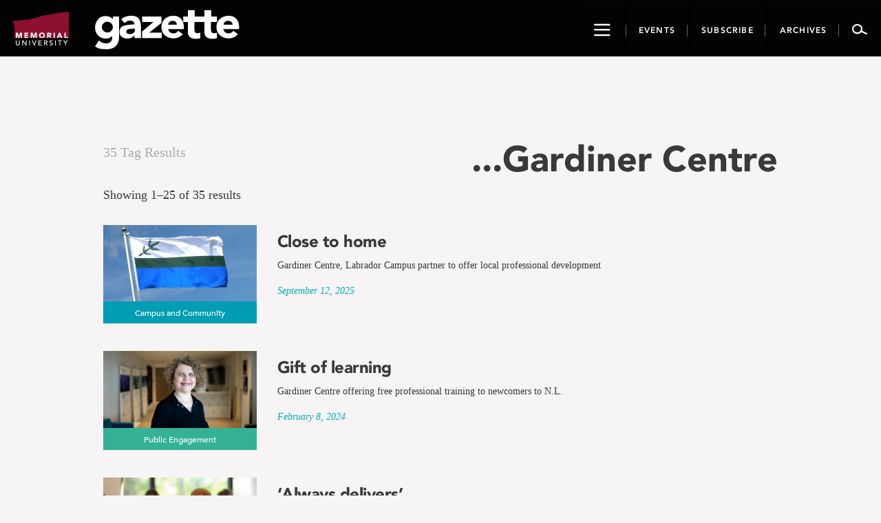

--- FILE ---
content_type: text/html; charset=UTF-8
request_url: https://gazette.mun.ca/tag/gardiner-centre/
body_size: 13457
content:

<!DOCTYPE html>
<html lang="en-CA">
<head >
    <meta charset="UTF-8"/>
    <meta http-equiv="X-UA-Compatible" content="IE=edge">
    <meta name="viewport" content="width=device-width, initial-scale=1.0">
    <link rel="pingback" href="https://gazette.mun.ca/xmlrpc.php"/>
	<meta name='robots' content='index, follow, max-image-preview:large, max-snippet:-1, max-video-preview:-1' />
	<style>img:is([sizes="auto" i], [sizes^="auto," i]) { contain-intrinsic-size: 3000px 1500px }</style>
	
<!-- Google Tag Manager for WordPress by gtm4wp.com -->
<script data-cfasync="false" data-pagespeed-no-defer>
	var gtm4wp_datalayer_name = "dataLayer";
	var dataLayer = dataLayer || [];
</script>
<!-- End Google Tag Manager for WordPress by gtm4wp.com -->
	<!-- This site is optimized with the Yoast SEO plugin v24.9 - https://yoast.com/wordpress/plugins/seo/ -->
	<title>Gardiner Centre Archives - Gazette - Memorial University of Newfoundland</title>
	<link rel="canonical" href="https://gazette.mun.ca/tag/gardiner-centre/" />
	<link rel="next" href="https://gazette.mun.ca/tag/gardiner-centre/page/2/" />
	<meta property="og:locale" content="en_US" />
	<meta property="og:type" content="article" />
	<meta property="og:title" content="Gardiner Centre Archives - Gazette - Memorial University of Newfoundland" />
	<meta property="og:url" content="https://gazette.mun.ca/tag/gardiner-centre/" />
	<meta property="og:site_name" content="Gazette - Memorial University of Newfoundland" />
	<meta name="twitter:card" content="summary_large_image" />
	<meta name="twitter:site" content="@MemorialU" />
	<script type="application/ld+json" class="yoast-schema-graph">{"@context":"https://schema.org","@graph":[{"@type":"CollectionPage","@id":"https://gazette.mun.ca/tag/gardiner-centre/","url":"https://gazette.mun.ca/tag/gardiner-centre/","name":"Gardiner Centre Archives - Gazette - Memorial University of Newfoundland","isPartOf":{"@id":"https://gazette.mun.ca/#website"},"primaryImageOfPage":{"@id":"https://gazette.mun.ca/tag/gardiner-centre/#primaryimage"},"image":{"@id":"https://gazette.mun.ca/tag/gardiner-centre/#primaryimage"},"thumbnailUrl":"https://i0.wp.com/gazette.mun.ca/wp-content/uploads/2020/08/Labrador-flag-e1596731663748.jpg?fit=1280%2C640&quality=100&ssl=1","breadcrumb":{"@id":"https://gazette.mun.ca/tag/gardiner-centre/#breadcrumb"},"inLanguage":"en-CA"},{"@type":"ImageObject","inLanguage":"en-CA","@id":"https://gazette.mun.ca/tag/gardiner-centre/#primaryimage","url":"https://i0.wp.com/gazette.mun.ca/wp-content/uploads/2020/08/Labrador-flag-e1596731663748.jpg?fit=1280%2C640&quality=100&ssl=1","contentUrl":"https://i0.wp.com/gazette.mun.ca/wp-content/uploads/2020/08/Labrador-flag-e1596731663748.jpg?fit=1280%2C640&quality=100&ssl=1","width":1280,"height":640},{"@type":"BreadcrumbList","@id":"https://gazette.mun.ca/tag/gardiner-centre/#breadcrumb","itemListElement":[{"@type":"ListItem","position":1,"name":"Home","item":"https://gazette.mun.ca/"},{"@type":"ListItem","position":2,"name":"Gardiner Centre"}]},{"@type":"WebSite","@id":"https://gazette.mun.ca/#website","url":"https://gazette.mun.ca/","name":"Gazette - Memorial University of Newfoundland","description":"The Gazette is Memorial University’s official news site, featuring news and events from all Memorial campuses.","publisher":{"@id":"https://gazette.mun.ca/#organization"},"potentialAction":[{"@type":"SearchAction","target":{"@type":"EntryPoint","urlTemplate":"https://gazette.mun.ca/?s={search_term_string}"},"query-input":{"@type":"PropertyValueSpecification","valueRequired":true,"valueName":"search_term_string"}}],"inLanguage":"en-CA"},{"@type":"Organization","@id":"https://gazette.mun.ca/#organization","name":"Memorial University of Newfoundland","url":"https://gazette.mun.ca/","logo":{"@type":"ImageObject","inLanguage":"en-CA","@id":"https://gazette.mun.ca/#/schema/logo/image/","url":"https://i0.wp.com/gazette.mun.ca/wp-content/uploads/2019/05/logo.png?fit=365%2C231&quality=100&ssl=1","contentUrl":"https://i0.wp.com/gazette.mun.ca/wp-content/uploads/2019/05/logo.png?fit=365%2C231&quality=100&ssl=1","width":365,"height":231,"caption":"Memorial University of Newfoundland"},"image":{"@id":"https://gazette.mun.ca/#/schema/logo/image/"},"sameAs":["https://www.facebook.com/MemorialUniversity/","https://x.com/MemorialU","https://www.instagram.com/memorialuniversity/","https://www.youtube.com/user/MemorialUVideos"]}]}</script>
	<!-- / Yoast SEO plugin. -->


<link rel='dns-prefetch' href='//maxcdn.bootstrapcdn.com' />
<link rel='dns-prefetch' href='//static.addtoany.com' />
<link rel='dns-prefetch' href='//stats.wp.com' />
<link rel='dns-prefetch' href='//cdnjs.cloudflare.com' />
<link rel='dns-prefetch' href='//ajax.googleapis.com' />
<link rel='preconnect' href='//i0.wp.com' />
<link rel='preconnect' href='//c0.wp.com' />
<link rel="alternate" type="application/rss+xml" title="Gazette - Memorial University of Newfoundland &raquo; Feed" href="https://gazette.mun.ca/feed/" />
<link rel="alternate" type="application/rss+xml" title="Gazette - Memorial University of Newfoundland &raquo; Comments Feed" href="https://gazette.mun.ca/comments/feed/" />
<link rel="alternate" type="application/rss+xml" title="Gazette - Memorial University of Newfoundland &raquo; Gardiner Centre Tag Feed" href="https://gazette.mun.ca/tag/gardiner-centre/feed/" />
<script type="text/javascript">
/* <![CDATA[ */
window._wpemojiSettings = {"baseUrl":"https:\/\/s.w.org\/images\/core\/emoji\/16.0.1\/72x72\/","ext":".png","svgUrl":"https:\/\/s.w.org\/images\/core\/emoji\/16.0.1\/svg\/","svgExt":".svg","source":{"concatemoji":"https:\/\/gazette.mun.ca\/wp-includes\/js\/wp-emoji-release.min.js?ver=6.8.3"}};
/*! This file is auto-generated */
!function(s,n){var o,i,e;function c(e){try{var t={supportTests:e,timestamp:(new Date).valueOf()};sessionStorage.setItem(o,JSON.stringify(t))}catch(e){}}function p(e,t,n){e.clearRect(0,0,e.canvas.width,e.canvas.height),e.fillText(t,0,0);var t=new Uint32Array(e.getImageData(0,0,e.canvas.width,e.canvas.height).data),a=(e.clearRect(0,0,e.canvas.width,e.canvas.height),e.fillText(n,0,0),new Uint32Array(e.getImageData(0,0,e.canvas.width,e.canvas.height).data));return t.every(function(e,t){return e===a[t]})}function u(e,t){e.clearRect(0,0,e.canvas.width,e.canvas.height),e.fillText(t,0,0);for(var n=e.getImageData(16,16,1,1),a=0;a<n.data.length;a++)if(0!==n.data[a])return!1;return!0}function f(e,t,n,a){switch(t){case"flag":return n(e,"\ud83c\udff3\ufe0f\u200d\u26a7\ufe0f","\ud83c\udff3\ufe0f\u200b\u26a7\ufe0f")?!1:!n(e,"\ud83c\udde8\ud83c\uddf6","\ud83c\udde8\u200b\ud83c\uddf6")&&!n(e,"\ud83c\udff4\udb40\udc67\udb40\udc62\udb40\udc65\udb40\udc6e\udb40\udc67\udb40\udc7f","\ud83c\udff4\u200b\udb40\udc67\u200b\udb40\udc62\u200b\udb40\udc65\u200b\udb40\udc6e\u200b\udb40\udc67\u200b\udb40\udc7f");case"emoji":return!a(e,"\ud83e\udedf")}return!1}function g(e,t,n,a){var r="undefined"!=typeof WorkerGlobalScope&&self instanceof WorkerGlobalScope?new OffscreenCanvas(300,150):s.createElement("canvas"),o=r.getContext("2d",{willReadFrequently:!0}),i=(o.textBaseline="top",o.font="600 32px Arial",{});return e.forEach(function(e){i[e]=t(o,e,n,a)}),i}function t(e){var t=s.createElement("script");t.src=e,t.defer=!0,s.head.appendChild(t)}"undefined"!=typeof Promise&&(o="wpEmojiSettingsSupports",i=["flag","emoji"],n.supports={everything:!0,everythingExceptFlag:!0},e=new Promise(function(e){s.addEventListener("DOMContentLoaded",e,{once:!0})}),new Promise(function(t){var n=function(){try{var e=JSON.parse(sessionStorage.getItem(o));if("object"==typeof e&&"number"==typeof e.timestamp&&(new Date).valueOf()<e.timestamp+604800&&"object"==typeof e.supportTests)return e.supportTests}catch(e){}return null}();if(!n){if("undefined"!=typeof Worker&&"undefined"!=typeof OffscreenCanvas&&"undefined"!=typeof URL&&URL.createObjectURL&&"undefined"!=typeof Blob)try{var e="postMessage("+g.toString()+"("+[JSON.stringify(i),f.toString(),p.toString(),u.toString()].join(",")+"));",a=new Blob([e],{type:"text/javascript"}),r=new Worker(URL.createObjectURL(a),{name:"wpTestEmojiSupports"});return void(r.onmessage=function(e){c(n=e.data),r.terminate(),t(n)})}catch(e){}c(n=g(i,f,p,u))}t(n)}).then(function(e){for(var t in e)n.supports[t]=e[t],n.supports.everything=n.supports.everything&&n.supports[t],"flag"!==t&&(n.supports.everythingExceptFlag=n.supports.everythingExceptFlag&&n.supports[t]);n.supports.everythingExceptFlag=n.supports.everythingExceptFlag&&!n.supports.flag,n.DOMReady=!1,n.readyCallback=function(){n.DOMReady=!0}}).then(function(){return e}).then(function(){var e;n.supports.everything||(n.readyCallback(),(e=n.source||{}).concatemoji?t(e.concatemoji):e.wpemoji&&e.twemoji&&(t(e.twemoji),t(e.wpemoji)))}))}((window,document),window._wpemojiSettings);
/* ]]> */
</script>
<link rel='stylesheet' id='timepiceker-style-css' href='https://gazette.mun.ca/wp-content/themes/memorialgazette/css/timepicker.css?ver=6.8.3' type='text/css' media='all' />
<link rel='stylesheet' id='bootstrap-style-css' href='//maxcdn.bootstrapcdn.com/bootstrap/3.3.7/css/bootstrap.min.css?ver=6.8.3' type='text/css' media='all' />
<link rel='stylesheet' id='font-css' href='https://gazette.mun.ca/wp-content/themes/memorialgazette/css/font.css?ver=6.8.3' type='text/css' media='all' />
<link rel='stylesheet' id='icon-css' href='https://gazette.mun.ca/wp-content/themes/memorialgazette/css/icon.css?ver=6.8.3' type='text/css' media='all' />
<link rel='stylesheet' id='froala-pkg-css' href='https://gazette.mun.ca/wp-content/themes/memorialgazette/includes/froala-editor/css/froala_editor.pkgd.min.css?ver=6.8.3' type='text/css' media='all' />
<link rel='stylesheet' id='font-awesome-css' href='//cdnjs.cloudflare.com/ajax/libs/font-awesome/4.4.0/css/font-awesome.min.css?ver=6.8.3' type='text/css' media='all' />
<link rel='stylesheet' id='main-style-css' href='https://gazette.mun.ca/wp-content/themes/memorialgazette/css/gazette.min.css?ver=6.8.3' type='text/css' media='all' />
<link rel='stylesheet' id='feedback-css' href='https://gazette.mun.ca/wp-content/themes/memorialgazette/includes/feedback/feedback.min.css?ver=6.8.3' type='text/css' media='all' />
<link rel='stylesheet' id='feedback-fonts-css' href='https://gazette.mun.ca/wp-content/themes/memorialgazette/includes/feedback/fonts.css?ver=6.8.3' type='text/css' media='all' />
<link rel='stylesheet' id='print-style-css' href='https://gazette.mun.ca/wp-content/themes/memorialgazette/css/print.css' type='text/css' media='print' />
<link rel='stylesheet' id='sbi_styles-css' href='https://gazette.mun.ca/wp-content/plugins/instagram-feed-pro/css/sbi-styles.min.css?ver=6.5.1' type='text/css' media='all' />
<style id='wp-emoji-styles-inline-css' type='text/css'>

	img.wp-smiley, img.emoji {
		display: inline !important;
		border: none !important;
		box-shadow: none !important;
		height: 1em !important;
		width: 1em !important;
		margin: 0 0.07em !important;
		vertical-align: -0.1em !important;
		background: none !important;
		padding: 0 !important;
	}
</style>
<link rel='stylesheet' id='wp-block-library-css' href='https://c0.wp.com/c/6.8.3/wp-includes/css/dist/block-library/style.min.css' type='text/css' media='all' />
<style id='classic-theme-styles-inline-css' type='text/css'>
/*! This file is auto-generated */
.wp-block-button__link{color:#fff;background-color:#32373c;border-radius:9999px;box-shadow:none;text-decoration:none;padding:calc(.667em + 2px) calc(1.333em + 2px);font-size:1.125em}.wp-block-file__button{background:#32373c;color:#fff;text-decoration:none}
</style>
<link rel='stylesheet' id='mediaelement-css' href='https://c0.wp.com/c/6.8.3/wp-includes/js/mediaelement/mediaelementplayer-legacy.min.css' type='text/css' media='all' />
<link rel='stylesheet' id='wp-mediaelement-css' href='https://c0.wp.com/c/6.8.3/wp-includes/js/mediaelement/wp-mediaelement.min.css' type='text/css' media='all' />
<style id='jetpack-sharing-buttons-style-inline-css' type='text/css'>
.jetpack-sharing-buttons__services-list{display:flex;flex-direction:row;flex-wrap:wrap;gap:0;list-style-type:none;margin:5px;padding:0}.jetpack-sharing-buttons__services-list.has-small-icon-size{font-size:12px}.jetpack-sharing-buttons__services-list.has-normal-icon-size{font-size:16px}.jetpack-sharing-buttons__services-list.has-large-icon-size{font-size:24px}.jetpack-sharing-buttons__services-list.has-huge-icon-size{font-size:36px}@media print{.jetpack-sharing-buttons__services-list{display:none!important}}.editor-styles-wrapper .wp-block-jetpack-sharing-buttons{gap:0;padding-inline-start:0}ul.jetpack-sharing-buttons__services-list.has-background{padding:1.25em 2.375em}
</style>
<style id='global-styles-inline-css' type='text/css'>
:root{--wp--preset--aspect-ratio--square: 1;--wp--preset--aspect-ratio--4-3: 4/3;--wp--preset--aspect-ratio--3-4: 3/4;--wp--preset--aspect-ratio--3-2: 3/2;--wp--preset--aspect-ratio--2-3: 2/3;--wp--preset--aspect-ratio--16-9: 16/9;--wp--preset--aspect-ratio--9-16: 9/16;--wp--preset--color--black: #000000;--wp--preset--color--cyan-bluish-gray: #abb8c3;--wp--preset--color--white: #ffffff;--wp--preset--color--pale-pink: #f78da7;--wp--preset--color--vivid-red: #cf2e2e;--wp--preset--color--luminous-vivid-orange: #ff6900;--wp--preset--color--luminous-vivid-amber: #fcb900;--wp--preset--color--light-green-cyan: #7bdcb5;--wp--preset--color--vivid-green-cyan: #00d084;--wp--preset--color--pale-cyan-blue: #8ed1fc;--wp--preset--color--vivid-cyan-blue: #0693e3;--wp--preset--color--vivid-purple: #9b51e0;--wp--preset--gradient--vivid-cyan-blue-to-vivid-purple: linear-gradient(135deg,rgba(6,147,227,1) 0%,rgb(155,81,224) 100%);--wp--preset--gradient--light-green-cyan-to-vivid-green-cyan: linear-gradient(135deg,rgb(122,220,180) 0%,rgb(0,208,130) 100%);--wp--preset--gradient--luminous-vivid-amber-to-luminous-vivid-orange: linear-gradient(135deg,rgba(252,185,0,1) 0%,rgba(255,105,0,1) 100%);--wp--preset--gradient--luminous-vivid-orange-to-vivid-red: linear-gradient(135deg,rgba(255,105,0,1) 0%,rgb(207,46,46) 100%);--wp--preset--gradient--very-light-gray-to-cyan-bluish-gray: linear-gradient(135deg,rgb(238,238,238) 0%,rgb(169,184,195) 100%);--wp--preset--gradient--cool-to-warm-spectrum: linear-gradient(135deg,rgb(74,234,220) 0%,rgb(151,120,209) 20%,rgb(207,42,186) 40%,rgb(238,44,130) 60%,rgb(251,105,98) 80%,rgb(254,248,76) 100%);--wp--preset--gradient--blush-light-purple: linear-gradient(135deg,rgb(255,206,236) 0%,rgb(152,150,240) 100%);--wp--preset--gradient--blush-bordeaux: linear-gradient(135deg,rgb(254,205,165) 0%,rgb(254,45,45) 50%,rgb(107,0,62) 100%);--wp--preset--gradient--luminous-dusk: linear-gradient(135deg,rgb(255,203,112) 0%,rgb(199,81,192) 50%,rgb(65,88,208) 100%);--wp--preset--gradient--pale-ocean: linear-gradient(135deg,rgb(255,245,203) 0%,rgb(182,227,212) 50%,rgb(51,167,181) 100%);--wp--preset--gradient--electric-grass: linear-gradient(135deg,rgb(202,248,128) 0%,rgb(113,206,126) 100%);--wp--preset--gradient--midnight: linear-gradient(135deg,rgb(2,3,129) 0%,rgb(40,116,252) 100%);--wp--preset--font-size--small: 13px;--wp--preset--font-size--medium: 20px;--wp--preset--font-size--large: 36px;--wp--preset--font-size--x-large: 42px;--wp--preset--spacing--20: 0.44rem;--wp--preset--spacing--30: 0.67rem;--wp--preset--spacing--40: 1rem;--wp--preset--spacing--50: 1.5rem;--wp--preset--spacing--60: 2.25rem;--wp--preset--spacing--70: 3.38rem;--wp--preset--spacing--80: 5.06rem;--wp--preset--shadow--natural: 6px 6px 9px rgba(0, 0, 0, 0.2);--wp--preset--shadow--deep: 12px 12px 50px rgba(0, 0, 0, 0.4);--wp--preset--shadow--sharp: 6px 6px 0px rgba(0, 0, 0, 0.2);--wp--preset--shadow--outlined: 6px 6px 0px -3px rgba(255, 255, 255, 1), 6px 6px rgba(0, 0, 0, 1);--wp--preset--shadow--crisp: 6px 6px 0px rgba(0, 0, 0, 1);}:where(.is-layout-flex){gap: 0.5em;}:where(.is-layout-grid){gap: 0.5em;}body .is-layout-flex{display: flex;}.is-layout-flex{flex-wrap: wrap;align-items: center;}.is-layout-flex > :is(*, div){margin: 0;}body .is-layout-grid{display: grid;}.is-layout-grid > :is(*, div){margin: 0;}:where(.wp-block-columns.is-layout-flex){gap: 2em;}:where(.wp-block-columns.is-layout-grid){gap: 2em;}:where(.wp-block-post-template.is-layout-flex){gap: 1.25em;}:where(.wp-block-post-template.is-layout-grid){gap: 1.25em;}.has-black-color{color: var(--wp--preset--color--black) !important;}.has-cyan-bluish-gray-color{color: var(--wp--preset--color--cyan-bluish-gray) !important;}.has-white-color{color: var(--wp--preset--color--white) !important;}.has-pale-pink-color{color: var(--wp--preset--color--pale-pink) !important;}.has-vivid-red-color{color: var(--wp--preset--color--vivid-red) !important;}.has-luminous-vivid-orange-color{color: var(--wp--preset--color--luminous-vivid-orange) !important;}.has-luminous-vivid-amber-color{color: var(--wp--preset--color--luminous-vivid-amber) !important;}.has-light-green-cyan-color{color: var(--wp--preset--color--light-green-cyan) !important;}.has-vivid-green-cyan-color{color: var(--wp--preset--color--vivid-green-cyan) !important;}.has-pale-cyan-blue-color{color: var(--wp--preset--color--pale-cyan-blue) !important;}.has-vivid-cyan-blue-color{color: var(--wp--preset--color--vivid-cyan-blue) !important;}.has-vivid-purple-color{color: var(--wp--preset--color--vivid-purple) !important;}.has-black-background-color{background-color: var(--wp--preset--color--black) !important;}.has-cyan-bluish-gray-background-color{background-color: var(--wp--preset--color--cyan-bluish-gray) !important;}.has-white-background-color{background-color: var(--wp--preset--color--white) !important;}.has-pale-pink-background-color{background-color: var(--wp--preset--color--pale-pink) !important;}.has-vivid-red-background-color{background-color: var(--wp--preset--color--vivid-red) !important;}.has-luminous-vivid-orange-background-color{background-color: var(--wp--preset--color--luminous-vivid-orange) !important;}.has-luminous-vivid-amber-background-color{background-color: var(--wp--preset--color--luminous-vivid-amber) !important;}.has-light-green-cyan-background-color{background-color: var(--wp--preset--color--light-green-cyan) !important;}.has-vivid-green-cyan-background-color{background-color: var(--wp--preset--color--vivid-green-cyan) !important;}.has-pale-cyan-blue-background-color{background-color: var(--wp--preset--color--pale-cyan-blue) !important;}.has-vivid-cyan-blue-background-color{background-color: var(--wp--preset--color--vivid-cyan-blue) !important;}.has-vivid-purple-background-color{background-color: var(--wp--preset--color--vivid-purple) !important;}.has-black-border-color{border-color: var(--wp--preset--color--black) !important;}.has-cyan-bluish-gray-border-color{border-color: var(--wp--preset--color--cyan-bluish-gray) !important;}.has-white-border-color{border-color: var(--wp--preset--color--white) !important;}.has-pale-pink-border-color{border-color: var(--wp--preset--color--pale-pink) !important;}.has-vivid-red-border-color{border-color: var(--wp--preset--color--vivid-red) !important;}.has-luminous-vivid-orange-border-color{border-color: var(--wp--preset--color--luminous-vivid-orange) !important;}.has-luminous-vivid-amber-border-color{border-color: var(--wp--preset--color--luminous-vivid-amber) !important;}.has-light-green-cyan-border-color{border-color: var(--wp--preset--color--light-green-cyan) !important;}.has-vivid-green-cyan-border-color{border-color: var(--wp--preset--color--vivid-green-cyan) !important;}.has-pale-cyan-blue-border-color{border-color: var(--wp--preset--color--pale-cyan-blue) !important;}.has-vivid-cyan-blue-border-color{border-color: var(--wp--preset--color--vivid-cyan-blue) !important;}.has-vivid-purple-border-color{border-color: var(--wp--preset--color--vivid-purple) !important;}.has-vivid-cyan-blue-to-vivid-purple-gradient-background{background: var(--wp--preset--gradient--vivid-cyan-blue-to-vivid-purple) !important;}.has-light-green-cyan-to-vivid-green-cyan-gradient-background{background: var(--wp--preset--gradient--light-green-cyan-to-vivid-green-cyan) !important;}.has-luminous-vivid-amber-to-luminous-vivid-orange-gradient-background{background: var(--wp--preset--gradient--luminous-vivid-amber-to-luminous-vivid-orange) !important;}.has-luminous-vivid-orange-to-vivid-red-gradient-background{background: var(--wp--preset--gradient--luminous-vivid-orange-to-vivid-red) !important;}.has-very-light-gray-to-cyan-bluish-gray-gradient-background{background: var(--wp--preset--gradient--very-light-gray-to-cyan-bluish-gray) !important;}.has-cool-to-warm-spectrum-gradient-background{background: var(--wp--preset--gradient--cool-to-warm-spectrum) !important;}.has-blush-light-purple-gradient-background{background: var(--wp--preset--gradient--blush-light-purple) !important;}.has-blush-bordeaux-gradient-background{background: var(--wp--preset--gradient--blush-bordeaux) !important;}.has-luminous-dusk-gradient-background{background: var(--wp--preset--gradient--luminous-dusk) !important;}.has-pale-ocean-gradient-background{background: var(--wp--preset--gradient--pale-ocean) !important;}.has-electric-grass-gradient-background{background: var(--wp--preset--gradient--electric-grass) !important;}.has-midnight-gradient-background{background: var(--wp--preset--gradient--midnight) !important;}.has-small-font-size{font-size: var(--wp--preset--font-size--small) !important;}.has-medium-font-size{font-size: var(--wp--preset--font-size--medium) !important;}.has-large-font-size{font-size: var(--wp--preset--font-size--large) !important;}.has-x-large-font-size{font-size: var(--wp--preset--font-size--x-large) !important;}
:where(.wp-block-post-template.is-layout-flex){gap: 1.25em;}:where(.wp-block-post-template.is-layout-grid){gap: 1.25em;}
:where(.wp-block-columns.is-layout-flex){gap: 2em;}:where(.wp-block-columns.is-layout-grid){gap: 2em;}
:root :where(.wp-block-pullquote){font-size: 1.5em;line-height: 1.6;}
</style>
<link rel='stylesheet' id='justifiedGallery-css' href='https://gazette.mun.ca/wp-content/plugins/flickr-justified-gallery/css/justifiedGallery.min.css?ver=v3.6' type='text/css' media='all' />
<link rel='stylesheet' id='flickrJustifiedGalleryWPPlugin-css' href='https://gazette.mun.ca/wp-content/plugins/flickr-justified-gallery/css/flickrJustifiedGalleryWPPlugin.css?ver=v3.6' type='text/css' media='all' />
<link rel='stylesheet' id='colorbox-css' href='https://gazette.mun.ca/wp-content/plugins/flickr-justified-gallery/lightboxes/colorbox/colorbox.css?ver=6.8.3' type='text/css' media='all' />
<link rel='stylesheet' id='swipebox-css' href='https://gazette.mun.ca/wp-content/plugins/flickr-justified-gallery/lightboxes/swipebox/css/swipebox.min.css?ver=6.8.3' type='text/css' media='all' />
<link rel='stylesheet' id='photoEssayStyle-css' href='https://gazette.mun.ca/wp-content/plugins/gazette-photo-essay/css/style.css?ver=6.8.3' type='text/css' media='all' />
<link rel='stylesheet' id='dashicons-css' href='https://c0.wp.com/c/6.8.3/wp-includes/css/dashicons.min.css' type='text/css' media='all' />
<link rel='stylesheet' id='jquery-style-css' href='//ajax.googleapis.com/ajax/libs/jqueryui/1.8.2/themes/smoothness/jquery-ui.css?ver=6.8.3' type='text/css' media='all' />
<link rel='stylesheet' id='addtoany-css' href='https://gazette.mun.ca/wp-content/plugins/add-to-any/addtoany.min.css?ver=1.16' type='text/css' media='all' />
<script type="text/javascript" src="https://c0.wp.com/c/6.8.3/wp-includes/js/jquery/jquery.min.js" id="jquery-core-js"></script>
<script type="text/javascript" src="https://c0.wp.com/c/6.8.3/wp-includes/js/jquery/jquery-migrate.min.js" id="jquery-migrate-js"></script>
<script type="text/javascript" id="addtoany-core-js-before">
/* <![CDATA[ */
window.a2a_config=window.a2a_config||{};a2a_config.callbacks=[];a2a_config.overlays=[];a2a_config.templates={};a2a_localize = {
	Share: "Share",
	Save: "Save",
	Subscribe: "Subscribe",
	Email: "Email",
	Bookmark: "Bookmark",
	ShowAll: "Show All",
	ShowLess: "Show less",
	FindServices: "Find service(s)",
	FindAnyServiceToAddTo: "Instantly find any service to add to",
	PoweredBy: "Powered by",
	ShareViaEmail: "Share via email",
	SubscribeViaEmail: "Subscribe via email",
	BookmarkInYourBrowser: "Bookmark in your browser",
	BookmarkInstructions: "Press Ctrl+D or \u2318+D to bookmark this page",
	AddToYourFavorites: "Add to your favourites",
	SendFromWebOrProgram: "Send from any email address or email program",
	EmailProgram: "Email program",
	More: "More&#8230;",
	ThanksForSharing: "Thanks for sharing!",
	ThanksForFollowing: "Thanks for following!"
};
/* ]]> */
</script>
<script type="text/javascript" defer src="https://static.addtoany.com/menu/page.js" id="addtoany-core-js"></script>
<script type="text/javascript" defer src="https://gazette.mun.ca/wp-content/plugins/add-to-any/addtoany.min.js?ver=1.1" id="addtoany-jquery-js"></script>
<link rel="https://api.w.org/" href="https://gazette.mun.ca/wp-json/" /><link rel="alternate" title="JSON" type="application/json" href="https://gazette.mun.ca/wp-json/wp/v2/tags/169" /><link rel="EditURI" type="application/rsd+xml" title="RSD" href="https://gazette.mun.ca/xmlrpc.php?rsd" />
<meta name="generator" content="WordPress 6.8.3" />
	<style>img#wpstats{display:none}</style>
		
<!-- Google Tag Manager for WordPress by gtm4wp.com -->
<!-- GTM Container placement set to manual -->
<script data-cfasync="false" data-pagespeed-no-defer type="text/javascript">
	var dataLayer_content = {"pageTitle":"Gardiner Centre Archives - Gazette - Memorial University of Newfoundland","pagePostType":"post","pagePostType2":"tag-post","browserName":"","browserVersion":"","browserEngineName":"","browserEngineVersion":"","osName":"","osVersion":"","deviceType":"bot","deviceManufacturer":"","deviceModel":""};
	dataLayer.push( dataLayer_content );
</script>
<script data-cfasync="false">
(function(w,d,s,l,i){w[l]=w[l]||[];w[l].push({'gtm.start':
new Date().getTime(),event:'gtm.js'});var f=d.getElementsByTagName(s)[0],
j=d.createElement(s),dl=l!='dataLayer'?'&l='+l:'';j.async=true;j.src=
'//www.googletagmanager.com/gtm.'+'js?id='+i+dl;f.parentNode.insertBefore(j,f);
})(window,document,'script','dataLayer','GTM-TB37L6');
</script>
<!-- End Google Tag Manager -->
<!-- End Google Tag Manager for WordPress by gtm4wp.com --><link rel="icon" href="https://i0.wp.com/gazette.mun.ca/wp-content/uploads/2020/05/favicon-32x32-1.png?fit=32%2C32&#038;quality=100&#038;ssl=1" sizes="32x32" />
<link rel="icon" href="https://i0.wp.com/gazette.mun.ca/wp-content/uploads/2020/05/favicon-32x32-1.png?fit=32%2C32&#038;quality=100&#038;ssl=1" sizes="192x192" />
<link rel="apple-touch-icon" href="https://i0.wp.com/gazette.mun.ca/wp-content/uploads/2020/05/favicon-32x32-1.png?fit=32%2C32&#038;quality=100&#038;ssl=1" />
<meta name="msapplication-TileImage" content="https://i0.wp.com/gazette.mun.ca/wp-content/uploads/2020/05/favicon-32x32-1.png?fit=32%2C32&#038;quality=100&#038;ssl=1" />
</head>

<body class="archive tag tag-gardiner-centre tag-169 wp-theme-memorialgazette">

<!-- GTM Container placement set to manual -->
<!-- Google Tag Manager (noscript) -->
				<noscript><iframe src="https://www.googletagmanager.com/ns.html?id=GTM-TB37L6" height="0" width="0" style="display:none;visibility:hidden" aria-hidden="true"></iframe></noscript>
<!-- End Google Tag Manager (noscript) --><i class="p-m-logo"></i>
<i class="p-g-logo"></i>
<a class="sr-only" href="#story">Go to page content</a>

<nav id="navbar-go" class="navbar navbar-default navbar-inverse">
    <div class="container-fluid">
        <div class="navbar-header">
            <button type="button" class="showNav navControl navbar-btn navbar-toggle navbar-toggle-mobile">
                <span class="sr-only">Toggle navigation</span>
                <span class="icon-hamburger2"></span>
            </button>
            <a class="navbar-brand icon-munlogo-a" href="http://www.mun.ca" target="_blank">
                <span class="icon-munlogo"></span>
            </a>
            <a class="navbar-brand munlogo-desktop" href="http://www.mun.ca" target="_blank"></a>
            <a class="navbar-brand icon-gazette-a" href="https://gazette.mun.ca">
                <span class="icon-gazette"></span>
            </a>
            <button type="button" class="navbar-btn navbar-search navbar-search-mobile navControl">
                <span class="icon-search2"></span>
            </button>
            <div class="desktop-btn">
                <button type="button" data-target="#navbar-go-collapse"
                        class="showNav navControl navbar-btn ">
                    <span class="sr-only">Toggle navigation</span>
                    <span class="icon-hamburger2"></span>
                </button>
                <a href="https://gazette.mun.ca/events/">
                    <button type="button" class="navbar-btn nb-event">

                        <span class="header-button-text events-button-text">Events</span>

                    </button>
                </a>
                <a href="https://gazette.mun.ca/subscribe/">
                    <button type="button" class="navbar-btn nb-subscribe">

                        <span class="header-button-text">Subscribe</span>

                    </button>
                </a>
                <a href="https://gazette.mun.ca/archives">
                    <button type="button" class="navbar-btn nb-archive">

                        <span class="header-button-text">Archives</span>

                    </button>
                </a>
                <button type="button" class="navbar-btn navbar-search navControl">
                    <span class="icon-search2"></span>
                </button>
            </div>
        </div>


    </div>
</nav>

<div id="navbar-go-search" class="closed">
    <div class="container drop-container" id="drop-search-container">
        <div class="row">
            <div class="col-sm-6 col-sm-offset-3">
                <div class="search-container">
					<form role="search" method="get" class="search-form" action="https://gazette.mun.ca/">
				<label>
					<span class="screen-reader-text">Search for:</span>
					<input type="search" class="search-field" placeholder="Search &hellip;" value="" name="s" />
				</label>
				<input type="submit" class="search-submit" value="Search" />
			</form>                    <span class="search-help">Enter to Search</span>
                </div>
            </div>
        </div>
    </div>
    <div class="container drop-container" id="drop-nav-container">

        <a class="sr-only showNav " href="#">Close Navigation</a>
        <div class="row">
            <div class="col-md-4 col-sm-4">
                <span>News</span>

				<div class="menu-top-news-container"><ul id="menu-top-news" class="menu"><li id="menu-item-175" class="menu-item menu-item-type-post_type menu-item-object-page menu-item-has-children menu-item-175"><a href="https://gazette.mun.ca/campus-and-community/">Campus and Community</a>
<ul class="sub-menu">
	<li id="menu-item-813" class="menu-item menu-item-type-post_type menu-item-object-page menu-item-813"><a href="https://gazette.mun.ca/campus-and-community/employee-news/">Employee News</a></li>
	<li id="menu-item-178" class="menu-item menu-item-type-post_type menu-item-object-page menu-item-178"><a href="https://gazette.mun.ca/campus-and-community/obituaries/">Obituaries</a></li>
</ul>
</li>
<li id="menu-item-180" class="menu-item menu-item-type-post_type menu-item-object-page menu-item-180"><a href="https://gazette.mun.ca/public-engagement/">Public Engagement</a></li>
<li id="menu-item-181" class="menu-item menu-item-type-post_type menu-item-object-page menu-item-has-children menu-item-181"><a href="https://gazette.mun.ca/research/">Research</a>
<ul class="sub-menu">
	<li id="menu-item-3607" class="menu-item menu-item-type-post_type menu-item-object-page menu-item-3607"><a href="https://gazette.mun.ca/research/books-at-memorial/">Books at Memorial</a></li>
</ul>
</li>
<li id="menu-item-33590" class="menu-item menu-item-type-post_type menu-item-object-page menu-item-33590"><a href="https://gazette.mun.ca/special-features/">Special Features</a></li>
<li id="menu-item-182" class="menu-item menu-item-type-post_type menu-item-object-page menu-item-182"><a href="https://gazette.mun.ca/student-life/">Student Life</a></li>
<li id="menu-item-183" class="menu-item menu-item-type-post_type menu-item-object-page menu-item-183"><a href="https://gazette.mun.ca/teaching-and-learning/">Teaching and Learning</a></li>
</ul></div>            </div>
            <div class="col-md-4 col-sm-4">
                <span>Events</span>
                <ul>
                    <li><a href="https://gazette.mun.ca/events/#event-listing">Events Calendar</a></li>
                    <li><a href="https://gazette.mun.ca/events/#event-submit">Events Submission Form</a></li>
                </ul>
            </div>
            <!-- <div class="col-md-3 col-sm-3">
                                <span>Submissions</span>
                                                         </div> -->
            <div class="col-md-4 col-sm-4">
                <span>About</span>
                <ul>
                    <li><a href="https://gazette.mun.ca/about/">About The Gazette</a></li>
                    <li><a href="https://gazette.mun.ca/guidelines/">Editorial Guidelines</a></li>
                    <li><a href="https://gazette.mun.ca/subscribe/">Subscribe</a></li>
                    <li><a href="https://gazette.mun.ca/contact/contributors">Contributors</a></li>
                    <li><a href="https://gazette.mun.ca/contact/">Contact</a></li>
                </ul>
            </div>
        </div>
    </div>

</div><div id="main-container" class="container">
    <div class="row">
        <div class="col-md-12 col-sm-12">
            <p style="font-size: 1.4em; color: #abacac; margin-top: 24px; display:inline-block;" aria-hidden='true'>35 Tag Results</p>

            <h1 class="search-title text-right pull-right" style="display:inline-block;" aria-hidden='true'> ...Gardiner Centre </h1>
            <h1 class="sr-only" tabindex="0" >There are 35 tag results for the term Gardiner Centre</h1>

        </div></div>

    <p>Showing 1–25 of 35 results</p>            <div class="row row-search" tabindex="0">
                <div class="col-md-3 col-sm-3 col-xs-12 latest-news-sm-image ">
    <a href="https://gazette.mun.ca/campus-and-community/close-to-home/" class=" " aria-hidden="true">
        <img width="800" height="400" src="https://i0.wp.com/gazette.mun.ca/wp-content/uploads/2020/08/Labrador-flag-e1596731663748.jpg?resize=800%2C400&amp;quality=100&amp;ssl=1" class="img-responsive wp-post-image" alt="" decoding="async" fetchpriority="high" /></a>
            <p class="list-story-header bc-campus-and-community ">
        Campus and Community</p>
</div>
<div class="col-md-9 ls-view">


    <p class="story-title" style="text-align:left; margin-top:10px;"> <a href="https://gazette.mun.ca/campus-and-community/close-to-home/">Close to home </a> </p>
    <p class="sub-content" style="font-size:14px;">Gardiner Centre, Labrador Campus partner to offer local professional development    </p>
    <p ><span class="story-date" style="color:#03abc4;font-size:14px;">September 12, 2025</span></p>
</div>            </div>
                    <div class="row row-search" tabindex="0">
                <div class="col-md-3 col-sm-3 col-xs-12 latest-news-sm-image ">
    <a href="https://gazette.mun.ca/public-engagement/gift-of-learning/" class=" " aria-hidden="true">
        <img width="800" height="400" src="https://i0.wp.com/gazette.mun.ca/wp-content/uploads/2024/02/240122-1233-115-24006-Gardiner-Centre-0423.jpg?resize=800%2C400&amp;quality=100&amp;ssl=1" class="img-responsive wp-post-image" alt="Lesya Danchyshyn, a white woman in her late 40s, stands in the foyer of Gardiner Centre at Memorial University&#039;s Signal Hill Campus. She wears a black shirt and has curly, chin-length blond hair." decoding="async" /></a>
            <p class="list-story-header bc-public-engagement ">
        Public Engagement</p>
</div>
<div class="col-md-9 ls-view">


    <p class="story-title" style="text-align:left; margin-top:10px;"> <a href="https://gazette.mun.ca/public-engagement/gift-of-learning/">Gift of learning </a> </p>
    <p class="sub-content" style="font-size:14px;">Gardiner Centre offering free professional training to newcomers to N.L.    </p>
    <p ><span class="story-date" style="color:#03abc4;font-size:14px;">February 8, 2024</span></p>
</div>            </div>
                    <div class="row row-search" tabindex="0">
                <div class="col-md-3 col-sm-3 col-xs-12 latest-news-sm-image ">
    <a href="https://gazette.mun.ca/public-engagement/always-delivers/" class=" " aria-hidden="true">
        <img width="800" height="400" src="https://i0.wp.com/gazette.mun.ca/wp-content/uploads/2023/06/gazette-Female-student.jpg?resize=800%2C400&amp;quality=100&amp;ssl=1" class="img-responsive wp-post-image" alt="Adult learners are seated in a classroom setting at Gardiner Centre. The focus is on a female-presenting student who sits with her chin on her hand." decoding="async" /></a>
            <p class="list-story-header bc-public-engagement ">
        Public Engagement</p>
</div>
<div class="col-md-9 ls-view">


    <p class="story-title" style="text-align:left; margin-top:10px;"> <a href="https://gazette.mun.ca/public-engagement/always-delivers/">&#8216;Always delivers&#8217; </a> </p>
    <p class="sub-content" style="font-size:14px;">Gardiner Centre named top choice by Atlantic Business Magazine    </p>
    <p ><span class="story-date" style="color:#03abc4;font-size:14px;">June 9, 2023</span></p>
</div>            </div>
                    <div class="row row-search" tabindex="0">
                <div class="col-md-3 col-sm-3 col-xs-12 latest-news-sm-image ">
    <a href="https://gazette.mun.ca/campus-and-community/pushing-forward/" class=" " aria-hidden="true">
        <img width="800" height="400" src="https://i0.wp.com/gazette.mun.ca/wp-content/uploads/2023/05/115-23052-Class-of-23-SF-1200x600_burton.jpg?resize=800%2C400&amp;quality=100&amp;ssl=1" class="img-responsive wp-post-image" alt="" decoding="async" /></a>
            <p class="list-story-header bc-special ">
        <span class='fp-tag tg-tag'><a href='https://gazette.mun.ca/special-features/class-of-2023/'>Class of 2023</a></span></p>
</div>
<div class="col-md-9 ls-view">


    <p class="story-title" style="text-align:left; margin-top:10px;"> <a href="https://gazette.mun.ca/campus-and-community/pushing-forward/">Pushing forward </a> </p>
    <p class="sub-content" style="font-size:14px;">Business graduate overcomes multiple concussions to finish degree     </p>
    <p ><span class="story-date" style="color:#03abc4;font-size:14px;">May 31, 2023</span></p>
</div>            </div>
                    <div class="row row-search" tabindex="0">
                <div class="col-md-3 col-sm-3 col-xs-12 latest-news-sm-image ">
    <a href="https://gazette.mun.ca/public-engagement/memorial-connects-us/" class=" " aria-hidden="true">
        <img width="800" height="400" src="https://i0.wp.com/gazette.mun.ca/wp-content/uploads/2021/05/partners-feature.jpg?resize=800%2C400&amp;quality=100&amp;ssl=1" class="img-responsive wp-post-image" alt="The word &quot;partners&quot; is featured on a blue background. The subheading reads &quot;A celebration of alumni, donors, students adn the business community.&quot;" decoding="async" /></a>
            <p class="list-story-header bc-public-engagement ">
        Public Engagement</p>
</div>
<div class="col-md-9 ls-view">


    <p class="story-title" style="text-align:left; margin-top:10px;"> <a href="https://gazette.mun.ca/public-engagement/memorial-connects-us/">‘Memorial connects us’ </a> </p>
    <p class="sub-content" style="font-size:14px;">Business and student leaders to receive top awards at Partners    </p>
    <p ><span class="story-date" style="color:#03abc4;font-size:14px;">May 30, 2023</span></p>
</div>            </div>
                    <div class="row row-search" tabindex="0">
                <div class="col-md-3 col-sm-3 col-xs-12 latest-news-sm-image ">
    <a href="https://gazette.mun.ca/public-engagement/we-can-accomplish-anything/" class=" " aria-hidden="true">
        <img width="800" height="400" src="https://i0.wp.com/gazette.mun.ca/wp-content/uploads/2021/08/signla-hill-campus-gazette.jpg?resize=800%2C400&amp;quality=100&amp;ssl=1" class="img-responsive wp-post-image" alt="The Signal Hill Campus of Memorial University is pictured at dusk. Interior lights shine brightly." decoding="async" /></a>
            <p class="list-story-header bc-public-engagement ">
        Public Engagement</p>
</div>
<div class="col-md-9 ls-view">


    <p class="story-title" style="text-align:left; margin-top:10px;"> <a href="https://gazette.mun.ca/public-engagement/we-can-accomplish-anything/">‘We can accomplish anything’ </a> </p>
    <p class="sub-content" style="font-size:14px;">Valerie Howe named first woman head of Gardiner Centre    </p>
    <p ><span class="story-date" style="color:#03abc4;font-size:14px;">August 5, 2022</span></p>
</div>            </div>
                    <div class="row row-search" tabindex="0">
                <div class="col-md-3 col-sm-3 col-xs-12 latest-news-sm-image ">
    <a href="https://gazette.mun.ca/campus-and-community/virtual-credentials/" class=" " aria-hidden="true">
        <img width="800" height="400" src="https://i0.wp.com/gazette.mun.ca/wp-content/uploads/2022/06/Memorial-students-2-scaled-e1654537770360.jpg?resize=800%2C400&amp;quality=100&amp;ssl=1" class="img-responsive wp-post-image" alt="A group of students in the mid-ground of the photo on a sunny day with trees full of leaves behind them." decoding="async" /></a>
            <p class="list-story-header bc-campus-and-community ">
        Campus and Community</p>
</div>
<div class="col-md-9 ls-view">


    <p class="story-title" style="text-align:left; margin-top:10px;"> <a href="https://gazette.mun.ca/campus-and-community/virtual-credentials/">Virtual credentials </a> </p>
    <p class="sub-content" style="font-size:14px;">Memorial partners with digital platform for students and alumni    </p>
    <p ><span class="story-date" style="color:#03abc4;font-size:14px;">June 6, 2022</span></p>
</div>            </div>
                    <div class="row row-search" tabindex="0">
                <div class="col-md-3 col-sm-3 col-xs-12 latest-news-sm-image ">
    <a href="https://gazette.mun.ca/campus-and-community/library-leaders/" class=" " aria-hidden="true">
        <img width="800" height="400" src="https://i0.wp.com/gazette.mun.ca/wp-content/uploads/2021/08/signla-hill-campus-gazette.jpg?resize=800%2C400&amp;quality=100&amp;ssl=1" class="img-responsive wp-post-image" alt="The Signal Hill Campus of Memorial University is pictured at dusk. Interior lights shine brightly." decoding="async" /></a>
            <p class="list-story-header bc-campus-and-community ">
        Campus and Community</p>
</div>
<div class="col-md-9 ls-view">


    <p class="story-title" style="text-align:left; margin-top:10px;"> <a href="https://gazette.mun.ca/campus-and-community/library-leaders/">Library leaders </a> </p>
    <p class="sub-content" style="font-size:14px;">Gardiner Centre hosts first national training program for university librarians    </p>
    <p ><span class="story-date" style="color:#03abc4;font-size:14px;">May 30, 2022</span></p>
</div>            </div>
                    <div class="row row-search" tabindex="0">
                <div class="col-md-3 col-sm-3 col-xs-12 latest-news-sm-image ">
    <a href="https://gazette.mun.ca/public-engagement/exceptional-experience/" class=" " aria-hidden="true">
        <img width="800" height="400" src="https://i0.wp.com/gazette.mun.ca/wp-content/uploads/2022/01/Robert-McNeily-gazette-e1642446297129.jpg?resize=800%2C400&amp;quality=100&amp;ssl=1" class="img-responsive wp-post-image" alt="Robert McNeily wears a brown collared shirt and holds a black and gold framed certificate." decoding="async" /></a>
            <p class="list-story-header bc-public-engagement ">
        Public Engagement</p>
</div>
<div class="col-md-9 ls-view">


    <p class="story-title" style="text-align:left; margin-top:10px;"> <a href="https://gazette.mun.ca/public-engagement/exceptional-experience/">‘Exceptional experience’ </a> </p>
    <p class="sub-content" style="font-size:14px;">Business magazine readers recognize Gardiner Centre for excellence    </p>
    <p ><span class="story-date" style="color:#03abc4;font-size:14px;">January 17, 2022</span></p>
</div>            </div>
                    <div class="row row-search" tabindex="0">
                <div class="col-md-3 col-sm-3 col-xs-12 latest-news-sm-image ">
    <a href="https://gazette.mun.ca/campus-and-community/strengthening-cybersecurity/" class=" " aria-hidden="true">
        <img width="800" height="400" src="https://i0.wp.com/gazette.mun.ca/wp-content/uploads/2021/08/signla-hill-campus-gazette.jpg?resize=800%2C400&amp;quality=100&amp;ssl=1" class="img-responsive wp-post-image" alt="The Signal Hill Campus of Memorial University is pictured at dusk. Interior lights shine brightly." decoding="async" /></a>
            <p class="list-story-header bc-campus-and-community ">
        Campus and Community</p>
</div>
<div class="col-md-9 ls-view">


    <p class="story-title" style="text-align:left; margin-top:10px;"> <a href="https://gazette.mun.ca/campus-and-community/strengthening-cybersecurity/">Strengthening cybersecurity </a> </p>
    <p class="sub-content" style="font-size:14px;">Gardiner Centre's new course helps organizations manage online risk    </p>
    <p ><span class="story-date" style="color:#03abc4;font-size:14px;">December 20, 2021</span></p>
</div>            </div>
                    <div class="row row-search" tabindex="0">
                <div class="col-md-3 col-sm-3 col-xs-12 latest-news-sm-image ">
    <a href="https://gazette.mun.ca/research/serious-rethink/" class=" " aria-hidden="true">
        <img width="800" height="400" src="https://i0.wp.com/gazette.mun.ca/wp-content/uploads/2021/04/mun_biz-03b-Copy-e1644502634794.jpg?resize=800%2C400&amp;quality=100&amp;ssl=1" class="img-responsive wp-post-image" alt="The front of a white building with windows and brick. The words &quot;Faculty of Business Administration&quot; are in black on the wall." decoding="async" /></a>
            <p class="list-story-header bc-research ">
        Research</p>
</div>
<div class="col-md-9 ls-view">


    <p class="story-title" style="text-align:left; margin-top:10px;"> <a href="https://gazette.mun.ca/research/serious-rethink/">&#8216;Serious (re)think&#8217; </a> </p>
    <p class="sub-content" style="font-size:14px;">Advice for local businesses affected by global supply chain chaos    </p>
    <p ><span class="story-date" style="color:#03abc4;font-size:14px;">October 27, 2021</span></p>
</div>            </div>
                    <div class="row row-search" tabindex="0">
                <div class="col-md-3 col-sm-3 col-xs-12 latest-news-sm-image ">
    <a href="https://gazette.mun.ca/teaching-and-learning/business-revitalization/" class=" " aria-hidden="true">
        <img width="800" height="400" src="https://i0.wp.com/gazette.mun.ca/wp-content/uploads/2021/04/mun_biz-05a.jpg?resize=800%2C400&amp;quality=100&amp;ssl=1" class="img-responsive wp-post-image" alt="The business building at Memorial University." decoding="async" /></a>
            <p class="list-story-header bc-teaching-and-learning ">
        Teaching and Learning</p>
</div>
<div class="col-md-9 ls-view">


    <p class="story-title" style="text-align:left; margin-top:10px;"> <a href="https://gazette.mun.ca/teaching-and-learning/business-revitalization/">Business revitalization </a> </p>
    <p class="sub-content" style="font-size:14px;">Curriculum redesign aims to cultivate business professionals of tomorrow    </p>
    <p ><span class="story-date" style="color:#03abc4;font-size:14px;">October 13, 2021</span></p>
</div>            </div>
                    <div class="row row-search" tabindex="0">
                <div class="col-md-3 col-sm-3 col-xs-12 latest-news-sm-image ">
    <a href="https://gazette.mun.ca/public-engagement/hire-work-retain/" class=" " aria-hidden="true">
        <img width="800" height="400" src="https://i0.wp.com/gazette.mun.ca/wp-content/uploads/2021/08/signla-hill-campus-gazette.jpg?resize=800%2C400&amp;quality=100&amp;ssl=1" class="img-responsive wp-post-image" alt="The Signal Hill Campus of Memorial University is pictured at dusk. Interior lights shine brightly." decoding="async" /></a>
            <p class="list-story-header bc-public-engagement ">
        Public Engagement</p>
</div>
<div class="col-md-9 ls-view">


    <p class="story-title" style="text-align:left; margin-top:10px;"> <a href="https://gazette.mun.ca/public-engagement/hire-work-retain/">Hire, work, retain </a> </p>
    <p class="sub-content" style="font-size:14px;">Gardiner Centre to launch inaugural certificate in immigration policy    </p>
    <p ><span class="story-date" style="color:#03abc4;font-size:14px;">August 31, 2021</span></p>
</div>            </div>
                    <div class="row row-search" tabindex="0">
                <div class="col-md-3 col-sm-3 col-xs-12 latest-news-sm-image ">
    <a href="https://gazette.mun.ca/campus-and-community/funding-boost/" class=" " aria-hidden="true">
        <img width="800" height="400" src="https://i0.wp.com/gazette.mun.ca/wp-content/uploads/2021/03/AudyseTechnology-gazette2.jpg?resize=800%2C400&amp;quality=100&amp;ssl=1" class="img-responsive wp-post-image" alt="A group of three people stand in front of the Quidi Vidi Brewery." decoding="async" /></a>
            <p class="list-story-header bc-campus-and-community ">
        Campus and Community</p>
</div>
<div class="col-md-9 ls-view">


    <p class="story-title" style="text-align:left; margin-top:10px;"> <a href="https://gazette.mun.ca/campus-and-community/funding-boost/">Funding boost </a> </p>
    <p class="sub-content" style="font-size:14px;">Mel Woodward Cup invests $40,000 in student-led hearing loss, health tech companies    </p>
    <p ><span class="story-date" style="color:#03abc4;font-size:14px;">March 26, 2021</span></p>
</div>            </div>
                    <div class="row row-search" tabindex="0">
                <div class="col-md-3 col-sm-3 col-xs-12 latest-news-sm-image ">
    <a href="https://gazette.mun.ca/campus-and-community/different-beast/" class=" " aria-hidden="true">
        <img width="800" height="400" src="https://i0.wp.com/gazette.mun.ca/wp-content/uploads/2021/03/Remote-life-feature-Jennifer-Kelly_FEATURED-1200x600px.jpg?resize=800%2C400&amp;quality=100&amp;ssl=1" class="img-responsive wp-post-image" alt="" decoding="async" /></a>
            <p class="list-story-header bc-campus-and-community ">
        Campus and Community | <span class='fp-tag'>Remote Life</span></p>
</div>
<div class="col-md-9 ls-view">


    <p class="story-title" style="text-align:left; margin-top:10px;"> <a href="https://gazette.mun.ca/campus-and-community/different-beast/">‘Different beast’ </a> </p>
    <p class="sub-content" style="font-size:14px;">Teaching Tuesdays: Jennifer Kelly    </p>
    <p ><span class="story-date" style="color:#03abc4;font-size:14px;">March 16, 2021</span></p>
</div>            </div>
                    <div class="row row-search" tabindex="0">
                <div class="col-md-3 col-sm-3 col-xs-12 latest-news-sm-image ">
    <a href="https://gazette.mun.ca/public-engagement/new-connections/" class=" " aria-hidden="true">
        <img width="800" height="400" src="https://i0.wp.com/gazette.mun.ca/wp-content/uploads/2020/09/London-affinity.jpg?resize=800%2C400&amp;quality=100&amp;ssl=1" class="img-responsive wp-post-image" alt="" decoding="async" /></a>
            <p class="list-story-header bc-public-engagement ">
        Public Engagement</p>
</div>
<div class="col-md-9 ls-view">


    <p class="story-title" style="text-align:left; margin-top:10px;"> <a href="https://gazette.mun.ca/public-engagement/new-connections/">New connections </a> </p>
    <p class="sub-content" style="font-size:14px;">New alumni programming will foster relationships despite COVID-19    </p>
    <p ><span class="story-date" style="color:#03abc4;font-size:14px;">October 5, 2020</span></p>
</div>            </div>
                    <div class="row row-search" tabindex="0">
                <div class="col-md-3 col-sm-3 col-xs-12 latest-news-sm-image ">
    <a href="https://gazette.mun.ca/campus-and-community/game-changing/" class=" " aria-hidden="true">
        <img width="800" height="400" src="https://i0.wp.com/gazette.mun.ca/wp-content/uploads/2020/06/Nucliq-scaled.jpg?resize=800%2C400&amp;quality=100&amp;ssl=1" class="img-responsive wp-post-image" alt="Nikitha Kendyala, left, and Purvikalyan Pallegar, co-founders of Nucliq Biologics Inc." decoding="async" /></a>
            <p class="list-story-header bc-campus-and-community ">
        Campus and Community</p>
</div>
<div class="col-md-9 ls-view">


    <p class="story-title" style="text-align:left; margin-top:10px;"> <a href="https://gazette.mun.ca/campus-and-community/game-changing/">‘Game-changing’ </a> </p>
    <p class="sub-content" style="font-size:14px;">Student-led health tech companies win $40,000 seed funding at Mel Woodward Cup    </p>
    <p ><span class="story-date" style="color:#03abc4;font-size:14px;">June 17, 2020</span></p>
</div>            </div>
                    <div class="row row-search" tabindex="0">
                <div class="col-md-3 col-sm-3 col-xs-12 latest-news-sm-image ">
    <a href="https://gazette.mun.ca/public-engagement/together-apart/" class=" " aria-hidden="true">
        <img width="800" height="400" src="https://i0.wp.com/gazette.mun.ca/wp-content/uploads/2020/04/RS6599_delts_home_april2014-10b-lpr-1-e1586280762759.jpg?resize=800%2C400&amp;quality=100&amp;ssl=1" class="img-responsive wp-post-image" alt="Researchers and research-intensive graduate students at Memorial are learning to adapt their activities and utilize remote technologies to continue their work, projects and studies." decoding="async" srcset="https://i0.wp.com/gazette.mun.ca/wp-content/uploads/2020/04/RS6599_delts_home_april2014-10b-lpr-1-e1586280762759.jpg?w=1960&amp;quality=100&amp;ssl=1 1960w, https://i0.wp.com/gazette.mun.ca/wp-content/uploads/2020/04/RS6599_delts_home_april2014-10b-lpr-1-e1586280762759.jpg?w=1536&amp;quality=100&amp;ssl=1 1536w" sizes="(max-width: 800px) 100vw, 800px" /></a>
            <p class="list-story-header bc-public-engagement ">
        Public Engagement</p>
</div>
<div class="col-md-9 ls-view">


    <p class="story-title" style="text-align:left; margin-top:10px;"> <a href="https://gazette.mun.ca/public-engagement/together-apart/">Together apart </a> </p>
    <p class="sub-content" style="font-size:14px;">COVID-19 virtual programming for alumni    </p>
    <p ><span class="story-date" style="color:#03abc4;font-size:14px;">April 24, 2020</span></p>
</div>            </div>
                    <div class="row row-search" tabindex="0">
                <div class="col-md-3 col-sm-3 col-xs-12 latest-news-sm-image ">
    <a href="https://gazette.mun.ca/research/be-vigilant/" class=" " aria-hidden="true">
        <img width="800" height="400" src="https://i0.wp.com/gazette.mun.ca/wp-content/uploads/2020/04/mun_biz_school_2014-57b-scaled-e1587131996833.jpg?resize=800%2C400&amp;quality=100&amp;ssl=1" class="img-responsive wp-post-image" alt="Dianne Ford" decoding="async" /></a>
            <p class="list-story-header bc-research ">
        Research</p>
</div>
<div class="col-md-9 ls-view">


    <p class="story-title" style="text-align:left; margin-top:10px;"> <a href="https://gazette.mun.ca/research/be-vigilant/">‘Be vigilant’ </a> </p>
    <p class="sub-content" style="font-size:14px;">Employers must protect workers from online harassment, says researcher    </p>
    <p ><span class="story-date" style="color:#03abc4;font-size:14px;">April 20, 2020</span></p>
</div>            </div>
                    <div class="row row-search" tabindex="0">
                <div class="col-md-3 col-sm-3 col-xs-12 latest-news-sm-image ">
    <a href="https://gazette.mun.ca/campus-and-community/seat-at-the-table/" class=" " aria-hidden="true">
        <img width="800" height="400" src="https://i0.wp.com/gazette.mun.ca/wp-content/uploads/2020/02/Alison-Malcolm_Science-scaled-e1582567376338.jpg?resize=800%2C400&amp;quality=100&amp;ssl=1" class="img-responsive wp-post-image" alt="" decoding="async" srcset="https://i0.wp.com/gazette.mun.ca/wp-content/uploads/2020/02/Alison-Malcolm_Science-scaled-e1582567376338.jpg?w=2329&amp;quality=100&amp;ssl=1 2329w, https://i0.wp.com/gazette.mun.ca/wp-content/uploads/2020/02/Alison-Malcolm_Science-scaled-e1582567376338.jpg?w=1536&amp;quality=100&amp;ssl=1 1536w" sizes="(max-width: 800px) 100vw, 800px" /></a>
            <p class="list-story-header bc-campus-and-community ">
        Campus and Community</p>
</div>
<div class="col-md-9 ls-view">


    <p class="story-title" style="text-align:left; margin-top:10px;"> <a href="https://gazette.mun.ca/campus-and-community/seat-at-the-table/">Seat at the table </a> </p>
    <p class="sub-content" style="font-size:14px;">Board of Regents alumna representative looks back and to the future    </p>
    <p ><span class="story-date" style="color:#03abc4;font-size:14px;">February 24, 2020</span></p>
</div>            </div>
                    <div class="row row-search" tabindex="0">
                <div class="col-md-3 col-sm-3 col-xs-12 latest-news-sm-image ">
    <a href="https://gazette.mun.ca/campus-and-community/rewarding-innovation/" class=" " aria-hidden="true">
        <img width="800" height="400" src="https://i0.wp.com/gazette.mun.ca/wp-content/uploads/2019/03/WoodwardCup_FEATURE.jpg?resize=800%2C400&amp;quality=100&amp;ssl=1" class="img-responsive wp-post-image" alt="" decoding="async" /></a>
            <p class="list-story-header bc-campus-and-community ">
        Campus and Community</p>
</div>
<div class="col-md-9 ls-view">


    <p class="story-title" style="text-align:left; margin-top:10px;"> <a href="https://gazette.mun.ca/campus-and-community/rewarding-innovation/">Rewarding innovation </a> </p>
    <p class="sub-content" style="font-size:14px;">Mel Woodward Cup invests $35,000 in student entrepreneurs    </p>
    <p ><span class="story-date" style="color:#03abc4;font-size:14px;">March 29, 2019</span></p>
</div>            </div>
                    <div class="row row-search" tabindex="0">
                <div class="col-md-3 col-sm-3 col-xs-12 latest-news-sm-image ">
    <a href="https://gazette.mun.ca/campus-and-community/honouring-excellence-2/" class=" " aria-hidden="true">
        <img width="800" height="400" src="https://i0.wp.com/gazette.mun.ca/wp-content/uploads/2019/03/partners-20119-winners-mun-fba-800px-feature.jpg?resize=800%2C400&amp;quality=100&amp;ssl=1" class="img-responsive wp-post-image" alt="" decoding="async" /></a>
            <p class="list-story-header bc-campus-and-community ">
        Campus and Community</p>
</div>
<div class="col-md-9 ls-view">


    <p class="story-title" style="text-align:left; margin-top:10px;"> <a href="https://gazette.mun.ca/campus-and-community/honouring-excellence-2/">Honouring excellence </a> </p>
    <p class="sub-content" style="font-size:14px;">Business faculty to recognize alumni, students with annual awards    </p>
    <p ><span class="story-date" style="color:#03abc4;font-size:14px;">March 21, 2019</span></p>
</div>            </div>
                    <div class="row row-search" tabindex="0">
                <div class="col-md-3 col-sm-3 col-xs-12 latest-news-sm-image ">
    <a href="https://gazette.mun.ca/public-engagement/open-doors-2/" class=" " aria-hidden="true">
        <img width="800" height="400" src="https://i0.wp.com/gazette.mun.ca/wp-content/uploads/2018/09/180905-Battery-5369-HDR-cropped.jpg?resize=800%2C400&amp;quality=100&amp;ssl=1" class="img-responsive wp-post-image" alt="" decoding="async" /></a>
            <p class="list-story-header bc-public-engagement ">
        Public Engagement</p>
</div>
<div class="col-md-9 ls-view">


    <p class="story-title" style="text-align:left; margin-top:10px;"> <a href="https://gazette.mun.ca/public-engagement/open-doors-2/">Open doors </a> </p>
    <p class="sub-content" style="font-size:14px;">Memorial University welcomes public to new Signal Hill Campus    </p>
    <p ><span class="story-date" style="color:#03abc4;font-size:14px;">October 2, 2018</span></p>
</div>            </div>
                    <div class="row row-search" tabindex="0">
                <div class="col-md-3 col-sm-3 col-xs-12 latest-news-sm-image ">
    <a href="https://gazette.mun.ca/campus-and-community/steadfast-support/" class=" " aria-hidden="true">
        <img width="720" height="360" src="https://i0.wp.com/gazette.mun.ca/wp-content/uploads/2018/09/Johnson-Atrium-SHC-e1537981390463.jpg?resize=720%2C360&amp;quality=100&amp;ssl=1" class="img-responsive wp-post-image" alt="" decoding="async" /></a>
            <p class="list-story-header bc-campus-and-community ">
        Campus and Community</p>
</div>
<div class="col-md-9 ls-view">


    <p class="story-title" style="text-align:left; margin-top:10px;"> <a href="https://gazette.mun.ca/campus-and-community/steadfast-support/">Steadfast support </a> </p>
    <p class="sub-content" style="font-size:14px;">Johnson Insurance Atrium named in Emera Innovation Exchange    </p>
    <p ><span class="story-date" style="color:#03abc4;font-size:14px;">September 26, 2018</span></p>
</div>            </div>
                    <div class="row row-search" tabindex="0">
                <div class="col-md-3 col-sm-3 col-xs-12 latest-news-sm-image ">
    <a href="https://gazette.mun.ca/public-engagement/the-new-view/" class=" " aria-hidden="true">
        <img width="800" height="400" src="https://i0.wp.com/gazette.mun.ca/wp-content/uploads/2018/08/115-18108_Signal-Hill-Campus-Opening_feature_image.jpg?resize=800%2C400&amp;quality=100&amp;ssl=1" class="img-responsive wp-post-image" alt="" decoding="async" /></a>
            <p class="list-story-header bc-public-engagement ">
        Public Engagement</p>
</div>
<div class="col-md-9 ls-view">


    <p class="story-title" style="text-align:left; margin-top:10px;"> <a href="https://gazette.mun.ca/public-engagement/the-new-view/">The new view </a> </p>
    <p class="sub-content" style="font-size:14px;">Signal Hill Campus opening doors in September    </p>
    <p ><span class="story-date" style="color:#03abc4;font-size:14px;">August 16, 2018</span></p>
</div>            </div>
        <span aria-current="page" class="page-numbers current">1</span>
<a class="page-numbers" href="https://gazette.mun.ca/tag/gardiner-centre/page/2/">2</a>
<a class="next page-numbers" href="https://gazette.mun.ca/tag/gardiner-centre/page/2/">Next &raquo;</a>
</div>
</div>
</div>

<script type="speculationrules">
{"prefetch":[{"source":"document","where":{"and":[{"href_matches":"\/*"},{"not":{"href_matches":["\/wp-*.php","\/wp-admin\/*","\/wp-content\/uploads\/*","\/wp-content\/*","\/wp-content\/plugins\/*","\/wp-content\/themes\/memorialgazette\/*","\/*\\?(.+)"]}},{"not":{"selector_matches":"a[rel~=\"nofollow\"]"}},{"not":{"selector_matches":".no-prefetch, .no-prefetch a"}}]},"eagerness":"conservative"}]}
</script>
<!-- Custom Feeds for Instagram JS -->
<script type="text/javascript">
var sbiajaxurl = "https://gazette.mun.ca/wp-admin/admin-ajax.php";

</script>
<script type="text/javascript" src="//maxcdn.bootstrapcdn.com/bootstrap/3.3.7/js/bootstrap.min.js" id="bootstrap-script-js"></script>
<script type="text/javascript" src="https://gazette.mun.ca/wp-content/themes/memorialgazette/includes/froala-editor/js/froala_editor.pkgd.min.js" id="froala-script-js"></script>
<script type="text/javascript" src="https://gazette.mun.ca/wp-content/themes/memorialgazette/js/gazette-combo.min.js" id="gazette-navbar-script-js"></script>
<script type="text/javascript" src="https://gazette.mun.ca/wp-content/plugins/flickr-justified-gallery/lightboxes/colorbox/jquery.colorbox-min.js?ver=6.8.3" id="colorbox-js"></script>
<script type="text/javascript" src="https://gazette.mun.ca/wp-content/plugins/flickr-justified-gallery/lightboxes/swipebox/js/jquery.swipebox.min.js?ver=6.8.3" id="swipebox-js"></script>
<script type="text/javascript" src="https://gazette.mun.ca/wp-content/plugins/flickr-justified-gallery/js/jquery.justifiedGallery.min.js?ver=6.8.3" id="justifiedGallery-js"></script>
<script type="text/javascript" src="https://gazette.mun.ca/wp-content/plugins/flickr-justified-gallery/js/flickrJustifiedGalleryWPPlugin.js?ver=6.8.3" id="flickrJustifiedGalleryWPPlugin-js"></script>
<script type="text/javascript" src="https://gazette.mun.ca/wp-content/plugins/duracelltomi-google-tag-manager/js/gtm4wp-form-move-tracker.js?ver=1.16.1" id="gtm4wp-form-move-tracker-js"></script>
<script type="text/javascript" src="https://c0.wp.com/c/6.8.3/wp-includes/js/jquery/ui/core.min.js" id="jquery-ui-core-js"></script>
<script type="text/javascript" src="https://c0.wp.com/c/6.8.3/wp-includes/js/jquery/ui/datepicker.min.js" id="jquery-ui-datepicker-js"></script>
<script type="text/javascript" id="jquery-ui-datepicker-js-after">
/* <![CDATA[ */
jQuery(function(jQuery){jQuery.datepicker.setDefaults({"closeText":"Close","currentText":"Today","monthNames":["January","February","March","April","May","June","July","August","September","October","November","December"],"monthNamesShort":["Jan","Feb","Mar","Apr","May","Jun","Jul","Aug","Sep","Oct","Nov","Dec"],"nextText":"Next","prevText":"Previous","dayNames":["Sunday","Monday","Tuesday","Wednesday","Thursday","Friday","Saturday"],"dayNamesShort":["Sun","Mon","Tue","Wed","Thu","Fri","Sat"],"dayNamesMin":["S","M","T","W","T","F","S"],"dateFormat":"MM d, yy","firstDay":0,"isRTL":false});});
/* ]]> */
</script>
<script type="text/javascript" src="https://c0.wp.com/c/6.8.3/wp-includes/js/jquery/ui/mouse.min.js" id="jquery-ui-mouse-js"></script>
<script type="text/javascript" src="https://c0.wp.com/c/6.8.3/wp-includes/js/jquery/ui/slider.min.js" id="jquery-ui-slider-js"></script>
<script type="text/javascript" id="jetpack-stats-js-before">
/* <![CDATA[ */
_stq = window._stq || [];
_stq.push([ "view", {"v":"ext","blog":"108898445","post":"0","tz":"-3.5","srv":"gazette.mun.ca","arch_tag":"gardiner-centre","arch_results":"10","j":"1:15.4"} ]);
_stq.push([ "clickTrackerInit", "108898445", "0" ]);
/* ]]> */
</script>
<script type="text/javascript" src="https://stats.wp.com/e-202604.js" id="jetpack-stats-js" defer="defer" data-wp-strategy="defer"></script>
</div> <!-- close main container -->
<footer>
    <div class="container lg-980">
        <div class="row">
            <div class="col-sm-4 col-sm-push-8">
                <div class="follow-us">
                    <span>Follow us</span>
                    <ul class="social-media-links">
                        <li>
                            <a class="icon-a" href="https://twitter.com/MemorialU" target="_blank">
                                <span class="icon-twitter"></span>
                            </a>
                        </li>
                        <li>
                            <a class="icon-a" href="https://www.facebook.com/MemorialUniversity" target="_blank">
                                <span class="icon-facebook2"></span>
                            </a>
                        </li>
                        <li>
                            <a class="icon-a" href="https://www.instagram.com/memorialuniversity/" target="_blank">
                                <span class="icon-instagram"></span>
                            </a>
                        </li>
                        <li>
                            <a class="icon-a" href="https://www.youtube.com/user/MemorialUVideos" target="_blank">
                                <span class="icon-utubeSq"></span>
                            </a>
                        </li>
                    </ul>
                </div>
            </div>
            <div class="col-sm-4">
                <a class="icon-a icon-gazette-a" href="#">
                    <span class="icon-gazette"></span>
                </a>
            </div>
            <div class="col-sm-4 col-sm-pull-8">
                <ul class="footer-links">
                    <li><a href="/about">About the Gazette</a></li>
                    <li><a href="/archives">Archive</a></li>
                    <li><a href="/contact">Contact</a></li>
                    <li><a href="http://www.mun.ca/marcomm/" target="_blank">Marketing &amp; Communications</a></li>
                    <li><a href="http://www.mun.ca/marcomm/news/" target="_blank">Media Releases</a></li>
                </ul>
            </div>
        </div>
    </div>
</footer>
</body>
</html>
<!--
Performance optimized by W3 Total Cache. Learn more: https://www.boldgrid.com/w3-total-cache/?utm_source=w3tc&utm_medium=footer_comment&utm_campaign=free_plugin

Page Caching using Disk: Enhanced 

Served from: gazette.mun.ca @ 2026-01-19 06:23:31 by W3 Total Cache
-->